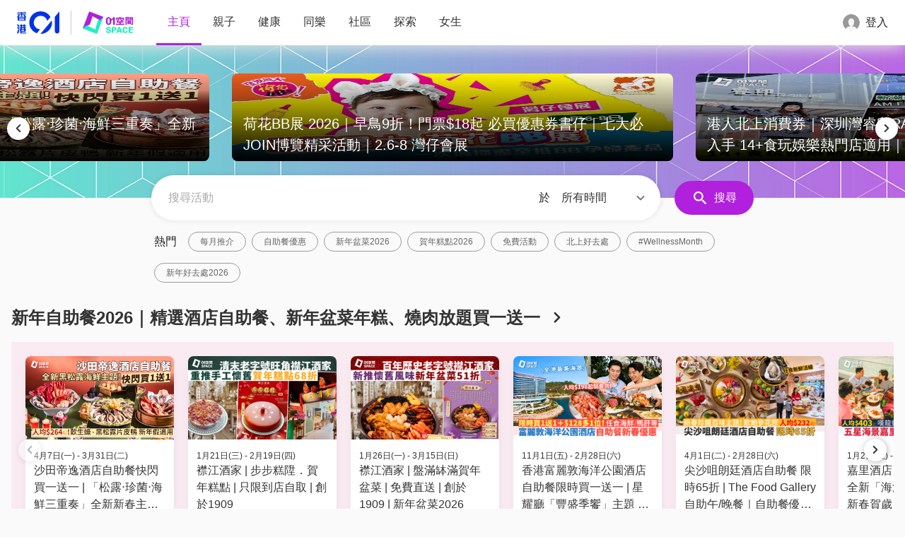

--- FILE ---
content_type: text/javascript
request_url: https://space.hk01.com/_next/static/chunks/pages/themes/%5BthemeUri%5D-b8d2b4c2a30509b5.js
body_size: 1511
content:
(self.webpackChunk_N_E=self.webpackChunk_N_E||[]).push([[9230],{83057:function(e,i,t){(window.__NEXT_P=window.__NEXT_P||[]).push(["/themes/[themeUri]",function(){return t(94375)}])},94375:function(e,i,t){"use strict";t.r(i);var n=t(85893),l=t(36775),o=t(11163),d=t(67294),u=t(86411),a=t(80240),r=t(86026),v=t(51472),m=t(91764),s=t(72276),h=t(93311),c=t(33314),E=t(41977),g=t(21214),_=t(79135),f=t(11407),T=t(70219);let p=(0,v.gE)(v.wL.EVENT_CARD),ThemePage=()=>{var e,i;let t=(0,g.I)(),{isFirstLoad:v,trackEvent:c}=(0,m.So)(),T=(0,o.useRouter)(),{themeUri:I}=T.query,C=(0,g.v)(e=>(0,f.lv)(e,I)),b=(0,g.v)(e=>(0,E.CW)(e,I)),R=(0,g.v)(e=>(0,E.sj)(e,I)),k=(0,g.v)(e=>(0,E.vH)(e,I)),w=(0,g.v)(e=>{var i;return(0,_.$7)(e,null==C?void 0:null===(i=C.organizer)||void 0===i?void 0:i.id)}),D=(0,d.useRef)(!1),L=(0,d.useCallback)(()=>{c(a.vR.THEME.ORGANIZER_CLICK,{theme_id:null==C?void 0:C.id,organiser_id:null==w?void 0:w.mongoDbId,theme_name:null==C?void 0:C.name})},[null==w?void 0:w.mongoDbId,null==C?void 0:C.id,null==C?void 0:C.name,c]),N=(0,d.useCallback)((e,i,t)=>{if(v||t)return;let n=b[i];c(a.vR.THEME.EVENT_REACH,{item_id:e,item_type:n.nodeType,item_position:i,theme_id:null==C?void 0:C.id,organiser_id:null==w?void 0:w.mongoDbId,theme_name:null==C?void 0:C.name,listing_type:"theme"})},[v,null==w?void 0:w.mongoDbId,null==C?void 0:C.id,null==C?void 0:C.name,b,c]),S=(0,d.useCallback)((e,i)=>{let t=b[i];c(a.vR.THEME.EVENT_CLICK,{item_id:e,item_type:t.nodeType,item_position:i,theme_id:null==C?void 0:C.id,organiser_id:null==w?void 0:w.mongoDbId,theme_name:null==C?void 0:C.name,listing_type:"theme"})},[null==w?void 0:w.mongoDbId,null==C?void 0:C.id,null==C?void 0:C.name,b,c]),x=(0,d.useCallback)(()=>{t(E.w6.fetchThemeEvents({themeUri:I})),D.current=!0},[t,I]);(0,d.useEffect)(()=>{v||c(a.vR.THEME.THEME_VIEW,{theme_id:C.id})},[v,c]),(0,d.useEffect)(()=>{D.current&&(c(a.vR.THEME.LOAD_MORE,{theme_id:null==C?void 0:C.id,organiser_id:null==w?void 0:w.mongoDbId,theme_name:null==C?void 0:C.name,listing_type:"theme",item_count:null==b?void 0:b.length}),D.current=!1)},[null==w?void 0:w.mongoDbId,null==C?void 0:C.id,null==C?void 0:C.name,null==b?void 0:b.length,c]),(0,d.useEffect)(()=>{let saveLastClickEventId=e=>{let i=(0,h.YL)(e);t(E.w6.updateLastViewEvent(i))};return T.events.on("routeChangeStart",saveLastClickEventId),C&&C.full||t(f.uQ.fetchThemeDetail({themeUri:I})),()=>{T.events.off("routeChangeStart",saveLastClickEventId)}},[]);let y=k?b.length<k:!!C;return(0,n.jsxs)(n.Fragment,{children:[(0,n.jsx)(u.XP,{themeDetail:C}),(0,n.jsx)(l.Z,{mb:[10,12],children:(0,n.jsx)(s.q8,{desktopImageSrc:null==C?void 0:null===(e=C.imageSrc)||void 0===e?void 0:e.desktop,mobileImageSrc:null==C?void 0:null===(i=C.imageSrc)||void 0===i?void 0:i.mobile,onClickOrganizer:L,description:null==C?void 0:C.description,name:null==C?void 0:C.name,organizer:null==C?void 0:C.organizer})}),(0,n.jsx)(l.Z,{mx:[0,0,"auto"],px:4,maxWidth:1280,children:(0,n.jsx)(r.oq,{items:b,sizes:p,onLoad:x,onClick:S,onItemReach:N,isLoading:{previous:!1,next:R},shouldLoad:{previous:!1,next:y},shouldMarkViewed:!v})})]})};ThemePage.getInitialProps=async e=>{var i,t,n;let{query:l,res:o,store:d}=e,{themeUri:u}=l,a=null===(i=d.getState().theme.themeEntity)||void 0===i?void 0:i[u],r=null===(t=d.getState().event.theme[u])||void 0===t?void 0:t.eventIds;try{if(!a){if(!(a=await (0,T.R)({themeUri:u})))throw Error("Theme not found");d.dispatch(f.uQ.fetchThemeDetailSuccess(a)),d.dispatch(_.B6.addOrganizerEntities(null==a?void 0:a.organizers))}let e=null===(n=d.getState().event.theme[u])||void 0===n?void 0:n.firstFetchedAt,i=Date.now()-e>c.D.EVENT.THEME;return(!r||i)&&d.dispatch(E.w6.fetchThemeEvents({themeUri:u,themeId:a._id,page:1,shouldRefresh:i})),{page:!0}}catch(e){o.writeHead(307,{Location:"/404"}),o.end()}},i.default=ThemePage},33314:function(e,i,t){"use strict";t.d(i,{D:function(){return n}});let n=Object.freeze({EVENT:{CATEGORY:18e5,LATEST:18e5,ORGANIZER:18e5,POPULAR:18e5,THEME:18e5}})}},function(e){e.O(0,[9774,2888,179],function(){return e(e.s=83057)}),_N_E=e.O()}]);